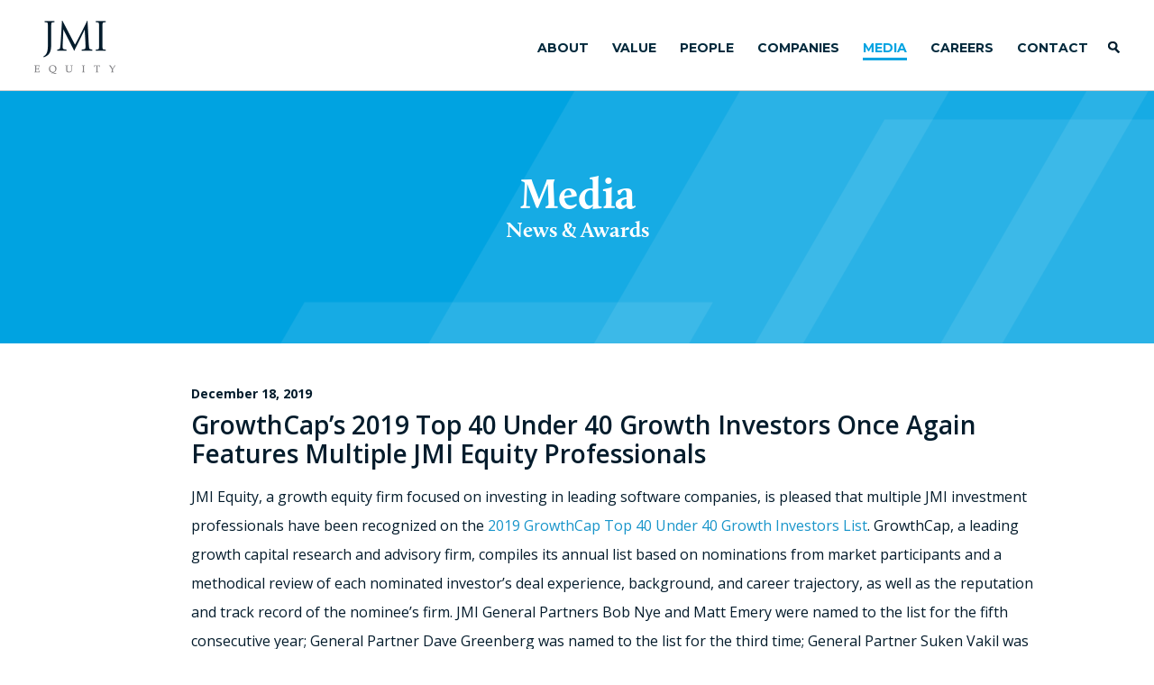

--- FILE ---
content_type: text/html; charset=UTF-8
request_url: https://www.jmi.com/growthcaps-2019-top-40-under-40-growth-investors-once-again-features-multiple-jmi-equity-professionals/
body_size: 5625
content:
	
<!DOCTYPE html PUBLIC "-//W3C//DTD XHTML 1.0 Transitional//EN" "http://www.w3.org/TR/xhtml1/DTD/xhtml1-transitional.dtd">
<html xmlns="http://www.w3.org/1999/xhtml" lang="en-US">

<head profile="http://gmpg.org/xfn/11">
<meta http-equiv="Content-Type" content="text/html; charset=UTF-8" />
<meta http-equiv="X-UA-Compatible" content="IE=edge" />
<meta name="robots" content="noimageindex">



<link rel="stylesheet" href="https://www.jmi.com/wp-content/themes/jmi/reset.css" type="text/css" media="screen" />
<link rel="stylesheet" href="https://www.jmi.com/wp-content/themes/jmi/style.css" type="text/css" />

<link href='https://fonts.googleapis.com/css?family=Montserrat:400,700|Open+Sans:400,600,700' rel='stylesheet' type='text/css'>

<link rel="stylesheet" type="text/css" href="https://www.jmi.com/wp-content/themes/jmi/MyFontsWebfontsKit.css">

<link rel="shortcut icon" href="https://www.jmi.com/wp-content/themes/jmi/jmi-favicon-white.png" />

<meta name="viewport" content="width=device-width, initial-scale=1.0, maximum-scale=1.0" />

<meta name='robots' content='index, follow, max-image-preview:large, max-snippet:-1, max-video-preview:-1' />

	<!-- This site is optimized with the Yoast SEO plugin v26.7 - https://yoast.com/wordpress/plugins/seo/ -->
	<title>GrowthCap’s 2019 Top 40 Under 40 Growth Investors Once Again Features Multiple JMI Equity Professionals &#8211; JMI Equity</title>
	<link rel="canonical" href="https://www.jmi.com/growthcaps-2019-top-40-under-40-growth-investors-once-again-features-multiple-jmi-equity-professionals/" />
	<meta property="og:locale" content="en_US" />
	<meta property="og:type" content="article" />
	<meta property="og:title" content="GrowthCap’s 2019 Top 40 Under 40 Growth Investors Once Again Features Multiple JMI Equity Professionals &#8211; JMI Equity" />
	<meta property="og:description" content="JMI Equity, a growth equity firm focused on investing in leading software companies, is pleased that multiple JMI investment professionals have been recognized on the 2019 GrowthCap Top 40 Under 40 Growth Investors List. GrowthCap, a leading growth capital research... MORE" />
	<meta property="og:url" content="https://www.jmi.com/growthcaps-2019-top-40-under-40-growth-investors-once-again-features-multiple-jmi-equity-professionals/" />
	<meta property="og:site_name" content="JMI Equity" />
	<meta property="article:published_time" content="2019-12-18T15:00:40+00:00" />
	<meta property="article:modified_time" content="2019-12-18T15:18:00+00:00" />
	<meta name="author" content="Taylor Gillis" />
	<meta name="twitter:card" content="summary_large_image" />
	<meta name="twitter:label1" content="Written by" />
	<meta name="twitter:data1" content="Taylor Gillis" />
	<meta name="twitter:label2" content="Est. reading time" />
	<meta name="twitter:data2" content="2 minutes" />
	<script type="application/ld+json" class="yoast-schema-graph">{"@context":"https://schema.org","@graph":[{"@type":"Article","@id":"https://www.jmi.com/growthcaps-2019-top-40-under-40-growth-investors-once-again-features-multiple-jmi-equity-professionals/#article","isPartOf":{"@id":"https://www.jmi.com/growthcaps-2019-top-40-under-40-growth-investors-once-again-features-multiple-jmi-equity-professionals/"},"author":{"name":"Taylor Gillis","@id":"https://www.jmi.com/#/schema/person/87fdafcee1e7edc6c8debf4ba2934ee1"},"headline":"GrowthCap’s 2019 Top 40 Under 40 Growth Investors Once Again Features Multiple JMI Equity Professionals","datePublished":"2019-12-18T15:00:40+00:00","dateModified":"2019-12-18T15:18:00+00:00","mainEntityOfPage":{"@id":"https://www.jmi.com/growthcaps-2019-top-40-under-40-growth-investors-once-again-features-multiple-jmi-equity-professionals/"},"wordCount":462,"articleSection":["News &amp; Awards"],"inLanguage":"en-US"},{"@type":"WebPage","@id":"https://www.jmi.com/growthcaps-2019-top-40-under-40-growth-investors-once-again-features-multiple-jmi-equity-professionals/","url":"https://www.jmi.com/growthcaps-2019-top-40-under-40-growth-investors-once-again-features-multiple-jmi-equity-professionals/","name":"GrowthCap’s 2019 Top 40 Under 40 Growth Investors Once Again Features Multiple JMI Equity Professionals &#8211; JMI Equity","isPartOf":{"@id":"https://www.jmi.com/#website"},"datePublished":"2019-12-18T15:00:40+00:00","dateModified":"2019-12-18T15:18:00+00:00","author":{"@id":"https://www.jmi.com/#/schema/person/87fdafcee1e7edc6c8debf4ba2934ee1"},"breadcrumb":{"@id":"https://www.jmi.com/growthcaps-2019-top-40-under-40-growth-investors-once-again-features-multiple-jmi-equity-professionals/#breadcrumb"},"inLanguage":"en-US","potentialAction":[{"@type":"ReadAction","target":["https://www.jmi.com/growthcaps-2019-top-40-under-40-growth-investors-once-again-features-multiple-jmi-equity-professionals/"]}]},{"@type":"BreadcrumbList","@id":"https://www.jmi.com/growthcaps-2019-top-40-under-40-growth-investors-once-again-features-multiple-jmi-equity-professionals/#breadcrumb","itemListElement":[{"@type":"ListItem","position":1,"name":"Home","item":"https://www.jmi.com/"},{"@type":"ListItem","position":2,"name":"GrowthCap’s 2019 Top 40 Under 40 Growth Investors Once Again Features Multiple JMI Equity Professionals"}]},{"@type":"WebSite","@id":"https://www.jmi.com/#website","url":"https://www.jmi.com/","name":"JMI Equity","description":"Growth Equity for Software Companies","potentialAction":[{"@type":"SearchAction","target":{"@type":"EntryPoint","urlTemplate":"https://www.jmi.com/?s={search_term_string}"},"query-input":{"@type":"PropertyValueSpecification","valueRequired":true,"valueName":"search_term_string"}}],"inLanguage":"en-US"},{"@type":"Person","@id":"https://www.jmi.com/#/schema/person/87fdafcee1e7edc6c8debf4ba2934ee1","name":"Taylor Gillis","url":"https://www.jmi.com/author/taylor/"}]}</script>
	<!-- / Yoast SEO plugin. -->


<link rel='dns-prefetch' href='//www.jmi.com' />
<link rel="alternate" type="application/rss+xml" title="JMI Equity &raquo; Feed" href="https://www.jmi.com/feed/" />
<link rel="alternate" type="application/rss+xml" title="JMI Equity &raquo; Comments Feed" href="https://www.jmi.com/comments/feed/" />
<link rel="alternate" title="oEmbed (JSON)" type="application/json+oembed" href="https://www.jmi.com/wp-json/oembed/1.0/embed?url=https%3A%2F%2Fwww.jmi.com%2Fgrowthcaps-2019-top-40-under-40-growth-investors-once-again-features-multiple-jmi-equity-professionals%2F" />
<link rel="alternate" title="oEmbed (XML)" type="text/xml+oembed" href="https://www.jmi.com/wp-json/oembed/1.0/embed?url=https%3A%2F%2Fwww.jmi.com%2Fgrowthcaps-2019-top-40-under-40-growth-investors-once-again-features-multiple-jmi-equity-professionals%2F&#038;format=xml" />
<style id='wp-img-auto-sizes-contain-inline-css' type='text/css'>
img:is([sizes=auto i],[sizes^="auto," i]){contain-intrinsic-size:3000px 1500px}
/*# sourceURL=wp-img-auto-sizes-contain-inline-css */
</style>
<style id='wp-block-library-inline-css' type='text/css'>
:root{--wp-block-synced-color:#7a00df;--wp-block-synced-color--rgb:122,0,223;--wp-bound-block-color:var(--wp-block-synced-color);--wp-editor-canvas-background:#ddd;--wp-admin-theme-color:#007cba;--wp-admin-theme-color--rgb:0,124,186;--wp-admin-theme-color-darker-10:#006ba1;--wp-admin-theme-color-darker-10--rgb:0,107,160.5;--wp-admin-theme-color-darker-20:#005a87;--wp-admin-theme-color-darker-20--rgb:0,90,135;--wp-admin-border-width-focus:2px}@media (min-resolution:192dpi){:root{--wp-admin-border-width-focus:1.5px}}.wp-element-button{cursor:pointer}:root .has-very-light-gray-background-color{background-color:#eee}:root .has-very-dark-gray-background-color{background-color:#313131}:root .has-very-light-gray-color{color:#eee}:root .has-very-dark-gray-color{color:#313131}:root .has-vivid-green-cyan-to-vivid-cyan-blue-gradient-background{background:linear-gradient(135deg,#00d084,#0693e3)}:root .has-purple-crush-gradient-background{background:linear-gradient(135deg,#34e2e4,#4721fb 50%,#ab1dfe)}:root .has-hazy-dawn-gradient-background{background:linear-gradient(135deg,#faaca8,#dad0ec)}:root .has-subdued-olive-gradient-background{background:linear-gradient(135deg,#fafae1,#67a671)}:root .has-atomic-cream-gradient-background{background:linear-gradient(135deg,#fdd79a,#004a59)}:root .has-nightshade-gradient-background{background:linear-gradient(135deg,#330968,#31cdcf)}:root .has-midnight-gradient-background{background:linear-gradient(135deg,#020381,#2874fc)}:root{--wp--preset--font-size--normal:16px;--wp--preset--font-size--huge:42px}.has-regular-font-size{font-size:1em}.has-larger-font-size{font-size:2.625em}.has-normal-font-size{font-size:var(--wp--preset--font-size--normal)}.has-huge-font-size{font-size:var(--wp--preset--font-size--huge)}.has-text-align-center{text-align:center}.has-text-align-left{text-align:left}.has-text-align-right{text-align:right}.has-fit-text{white-space:nowrap!important}#end-resizable-editor-section{display:none}.aligncenter{clear:both}.items-justified-left{justify-content:flex-start}.items-justified-center{justify-content:center}.items-justified-right{justify-content:flex-end}.items-justified-space-between{justify-content:space-between}.screen-reader-text{border:0;clip-path:inset(50%);height:1px;margin:-1px;overflow:hidden;padding:0;position:absolute;width:1px;word-wrap:normal!important}.screen-reader-text:focus{background-color:#ddd;clip-path:none;color:#444;display:block;font-size:1em;height:auto;left:5px;line-height:normal;padding:15px 23px 14px;text-decoration:none;top:5px;width:auto;z-index:100000}html :where(.has-border-color){border-style:solid}html :where([style*=border-top-color]){border-top-style:solid}html :where([style*=border-right-color]){border-right-style:solid}html :where([style*=border-bottom-color]){border-bottom-style:solid}html :where([style*=border-left-color]){border-left-style:solid}html :where([style*=border-width]){border-style:solid}html :where([style*=border-top-width]){border-top-style:solid}html :where([style*=border-right-width]){border-right-style:solid}html :where([style*=border-bottom-width]){border-bottom-style:solid}html :where([style*=border-left-width]){border-left-style:solid}html :where(img[class*=wp-image-]){height:auto;max-width:100%}:where(figure){margin:0 0 1em}html :where(.is-position-sticky){--wp-admin--admin-bar--position-offset:var(--wp-admin--admin-bar--height,0px)}@media screen and (max-width:600px){html :where(.is-position-sticky){--wp-admin--admin-bar--position-offset:0px}}
/*wp_block_styles_on_demand_placeholder:696f250be023f*/
/*# sourceURL=wp-block-library-inline-css */
</style>
<style id='classic-theme-styles-inline-css' type='text/css'>
/*! This file is auto-generated */
.wp-block-button__link{color:#fff;background-color:#32373c;border-radius:9999px;box-shadow:none;text-decoration:none;padding:calc(.667em + 2px) calc(1.333em + 2px);font-size:1.125em}.wp-block-file__button{background:#32373c;color:#fff;text-decoration:none}
/*# sourceURL=/wp-includes/css/classic-themes.min.css */
</style>
<link rel='stylesheet' id='moove_activity_addon_frontend-css' href='https://www.jmi.com/wp-content/plugins/user-activity-tracking-and-log-addon/assets/css/activity-et-front.css?ver=4.1.5' type='text/css' media='all' />
<script type="text/javascript" src="https://www.jmi.com/wp-includes/js/jquery/jquery.min.js?ver=3.7.1" id="jquery-core-js"></script>
<script type="text/javascript" src="https://www.jmi.com/wp-includes/js/jquery/jquery-migrate.min.js?ver=3.4.1" id="jquery-migrate-js"></script>
<link rel="https://api.w.org/" href="https://www.jmi.com/wp-json/" /><link rel="alternate" title="JSON" type="application/json" href="https://www.jmi.com/wp-json/wp/v2/posts/2672" /><link rel="EditURI" type="application/rsd+xml" title="RSD" href="https://www.jmi.com/xmlrpc.php?rsd" />

<link rel='shortlink' href='https://www.jmi.com/?p=2672' />
</head>
<body data-rsssl=1>

<div id="top">

	<div id="mobilenav">

		<div class="close mobile-close"></div>

		<div class="menu-main-container"><ul id="menu-main" class="menu"><li id="menu-item-303" class="menu-item menu-item-type-post_type menu-item-object-page menu-item-303"><a href="https://www.jmi.com/about/">About</a></li>
<li id="menu-item-455" class="nav1 menu-item menu-item-type-post_type menu-item-object-page menu-item-has-children menu-item-455"><a href="https://www.jmi.com/value/">Value</a>
<ul class="sub-menu">
	<li id="menu-item-3956" class="menu-item menu-item-type-post_type menu-item-object-page menu-item-3956"><a href="https://www.jmi.com/value/">Value Creation</a></li>
	<li id="menu-item-3955" class="menu-item menu-item-type-post_type menu-item-object-page menu-item-3955"><a href="https://www.jmi.com/responsibility/">Responsibility</a></li>
</ul>
</li>
<li id="menu-item-76" class="menu-item menu-item-type-post_type menu-item-object-page menu-item-76"><a href="https://www.jmi.com/people/">People</a></li>
<li id="menu-item-77" class="menu-item menu-item-type-post_type menu-item-object-page menu-item-77"><a href="https://www.jmi.com/companies/">Companies</a></li>
<li id="menu-item-802" class="menu-item menu-item-type-post_type menu-item-object-page menu-item-802"><a href="https://www.jmi.com/media/">Media</a></li>
<li id="menu-item-3320" class="menu-item menu-item-type-post_type menu-item-object-page menu-item-3320"><a href="https://www.jmi.com/careers/">Careers</a></li>
<li id="menu-item-93" class="menu-item menu-item-type-post_type menu-item-object-page menu-item-93"><a href="https://www.jmi.com/contact/">Contact</a></li>
</ul></div>
		<hr />
		
		<ul class="bottom-mobile-nav">
		<li><a href="/?s=searchpage/">Search</a></li>
		<li><a href="https://dynamo.dynamosoftware.com" target="_blank">LOGIN</a></li>
		<!--<a href="/lp-login/" class="post-link item-footer">LOGIN</a></li>-->
		<li class="middle"><a href="terms-of-use/">TERMS OF USE</a></li>
		<li><a href="/privacy-policy/">PRIVACY</a></li>    
		</ul>
		
	</div>	
		
	<div id="mobile-navbar"></div>

	<div id="header">

		<div id="logo"><a href="/"><img src="https://www.jmi.com/wp-content/themes/jmi/images/jmi@2x.png" alt="JMI Equity" /></a></div>
						
		<div id="mainnav">

			<div class="menu-main-container"><ul id="menu-main-1" class="menu"><li class="menu-item menu-item-type-post_type menu-item-object-page menu-item-303"><a href="https://www.jmi.com/about/">About</a></li>
<li class="nav1 menu-item menu-item-type-post_type menu-item-object-page menu-item-has-children menu-item-455"><a href="https://www.jmi.com/value/">Value</a>
<ul class="sub-menu">
	<li class="menu-item menu-item-type-post_type menu-item-object-page menu-item-3956"><a href="https://www.jmi.com/value/">Value Creation</a></li>
	<li class="menu-item menu-item-type-post_type menu-item-object-page menu-item-3955"><a href="https://www.jmi.com/responsibility/">Responsibility</a></li>
</ul>
</li>
<li class="menu-item menu-item-type-post_type menu-item-object-page menu-item-76"><a href="https://www.jmi.com/people/">People</a></li>
<li class="menu-item menu-item-type-post_type menu-item-object-page menu-item-77"><a href="https://www.jmi.com/companies/">Companies</a></li>
<li class="menu-item menu-item-type-post_type menu-item-object-page menu-item-802"><a href="https://www.jmi.com/media/">Media</a></li>
<li class="menu-item menu-item-type-post_type menu-item-object-page menu-item-3320"><a href="https://www.jmi.com/careers/">Careers</a></li>
<li class="menu-item menu-item-type-post_type menu-item-object-page menu-item-93"><a href="https://www.jmi.com/contact/">Contact</a></li>
</ul></div>
			<a href="/?s=searchpage/" id="search-btn"><input type="submit" value="" class="btn-search" /></a>

		</div>
			
	</div>

</div>

<div class="white-background"></div>

<div class="popup-full">			

	<div class="popup-full-scroll">
			
		<div class="close"></div>
		<div class="text"></div>
		<div class="close close-bottom"></div>
				
	</div>
		
</div>								





<div class="spacer"></div>	

<style>
	.menu-item-802 a {
		color: #00a3e1 !important;
		border-bottom: 3px solid #00a3e1 !important;
		}
</style>
			
<div class="blue-wide">

	<div class="content-container"><div class="vert-center-outer"><div class="vert-center-inner">
	
		<h1 style="line-height: 32px;">Media</h1>
		<h1 style="font-size: 24px; line-height: 24px;">News &amp; Awards</h1>

	</div></div></div>
		
</div>

<div id="results-all">
		
	<div class="content-container">

		<div class="popup-full team-full news-full">			
			
				<div class="text">
					



<div class="news-container">


	<div class="news-date">December 18, 2019</div>

	<h2>GrowthCap’s 2019 Top 40 Under 40 Growth Investors Once Again Features Multiple JMI Equity Professionals</h2>
	
	<div class="perspective-image"><img src="" alt="" /></div>
	<p>JMI Equity, a growth equity firm focused on investing in leading software companies, is pleased that multiple JMI investment professionals have been recognized on the <a href="https://growthcapadvisory.com/growthcaps-top-40-under-40-growth-investors-of-2019/">2019 GrowthCap Top 40 Under 40 Growth Investors List</a>. GrowthCap, a leading growth capital research and advisory firm, compiles its annual list based on nominations from market participants and a methodical review of each nominated investor’s deal experience, background, and career trajectory, as well as the reputation and track record of the nominee’s firm. JMI General Partners Bob Nye and Matt Emery were named to the list for the fifth consecutive year; General Partner Dave Greenberg was named to the list for the third time; General Partner Suken Vakil was recognized for the second consecutive year; and Principal Larry Contrella made his debut on this year’s edition.</p>
<p>JMI Founder and Managing General Partner Harry Gruner said: “The inclusion of multiple JMI professionals once again on the Growth Cap 40 Under 40 Growth Investors list is a testament to the unmatched levels of expertise and dedication JMI offers when partnering with high-growth software companies and their management teams. Bob, Matt, Suken, Dave and Larry all display the rare ability to collaborate with growing companies, identify and develop a clear path to additional value creation, and help businesses grow while generating attractive returns for our investors. This recognition is well deserved, and we congratulate them on this wonderful achievement”</p>
<p>Bob Nye, a General Partner in the Baltimore office, joined JMI in 2005 and has deep experience helping growth companies build value. He is currently a director of Adknowledge, AlertMedia, Benevity, Cosential, Higher Logic, Level Access, and Raptor Technologies.</p>
<p>Matt Emery, a General Partner in the San Diego office, joined JMI in 2006 and focuses on JMI’s investments in the software and healthcare IT businesses. He currently a director of Axonify, CipherHealth, Clio, Healthx, Jvion, and PointClickCare.</p>
<p>Suken Vakil, a General Partner in the San Diego office, joined JMI in 2012 and is responsible for sourcing and evaluating investment opportunities as well as providing strategic and operational support to portfolio companies. He currently serves on the boards of Applied Systems, Arena Solutions, HackerRank, and Lytics and is a board observer at Code42 and Seismic Software.</p>
<p>Dave Greenberg, a General Partner in the Baltimore office, joined JMI in 2006 and has over a decade of experience partnering with growing SaaS companies. He currently serves on the boards of Businessolver, CoreHR, RainFocus, and Unanet.</p>
<p>Larry Contrella, a Principal in the Baltimore office, joined JMI in 2010 and is responsible for sourcing and evaluating investment opportunities and providing strategic and operational support to portfolio companies. He is currently a director of Higher Logic, RainFocus and Raptor Technologies and a board observer at Benevity and Level Access.</p>

 
				
	<div class="back-button"><a href="/media/">Return to Media</a></div>

</div>



				
			</div>

		</div>								
	
	</div>

	<div class="clear"></div>

</div>

<div class="clear"></div>

<div class="clear"></div>

<div id="footer">

	<div class="content-container">

		<div id="footer-logo"><a href="/"><img src="https://www.jmi.com/wp-content/themes/jmi/images/jmi-white.png" alt="JMI Equity" /></a></div>

		<div class="col1">

			<ul>
			<li><a href="/contact/#sd">SAN DIEGO</a></li>
			<li><a href="/contact/#was">WASHINGTON, D.C.</a></li>
			<li class="end"><a href="/contact/#bal">BALTIMORE</a></li>
			</ul>
			
		</div>
			
		<div class="col2">

			<ul>
			<li><a href="https://dynamo.dynamosoftware.com" target="_blank">LP LOGIN</a></li>
			<!--<li><a href="/lp-login/" class="post-link item-footer">LP LOGIN</a></li>-->
			<li class="middle"><a href="/terms-of-use/">TERMS OF USE</a></li>
			<li class="privacy"><a href="/privacy-policy/">PRIVACY</a></li>    
			<li class="linkedin"><a href="https://www.linkedin.com/company/jmi-equity" target="_blank"></a></li>
			<li class="green end"><a href="https://www.greenplacestowork.com/greenplaces-work/jmi-equity" target="_blank"></a></li>
			</ul>
			
		</div>
			
		<div class="clear"></div>

		<div id="copyright">©2026 JMI Management, L.P.</div>
		<div id="agree">Navigation beyond the homepage implies acceptance of the <a href="/terms-of-use/">Terms of Use</a> and our <a href="/privacy-policy/">Privacy Policy</a></div>
	
	</div>
									
</div>

<div id="mobile-top"></div>

<div class="clear"></div>

<script src="https://ajax.googleapis.com/ajax/libs/jquery/3.7.1/jquery.min.js"></script>

<script language="JavaScript" type="text/javascript" src="https://www.jmi.com/wp-content/themes/jmi/js/jquery-ui-1.10.4.min.js"></script>

<script language="JavaScript" type="text/javascript" src="https://www.jmi.com/wp-content/themes/jmi/js/jquery.items.js"></script>

			
<script type="speculationrules">
{"prefetch":[{"source":"document","where":{"and":[{"href_matches":"/*"},{"not":{"href_matches":["/wp-*.php","/wp-admin/*","/wp-content/uploads/*","/wp-content/*","/wp-content/plugins/*","/wp-content/themes/jmi/*","/*\\?(.+)"]}},{"not":{"selector_matches":"a[rel~=\"nofollow\"]"}},{"not":{"selector_matches":".no-prefetch, .no-prefetch a"}}]},"eagerness":"conservative"}]}
</script>
<script type="text/javascript" id="moove_activity_frontend-js-extra">
/* <![CDATA[ */
var moove_frontend_activity_scripts = {"activityoptions":"","referer":"","ajaxurl":"https://www.jmi.com/wp-admin/admin-ajax.php","post_id":"2672","is_page":"","is_single":"1","is_archive":"","is_front_page":"","is_home":"","archive_title":"Archives","current_user":"0","referrer":"","extras":"{\"ts_status\":\"1\"}","log_enabled":""};
//# sourceURL=moove_activity_frontend-js-extra
/* ]]> */
</script>
<script type="text/javascript" src="https://www.jmi.com/wp-content/plugins/user-activity-tracking-and-log/assets/js/moove_activity_frontend.js?ver=4.2.1" id="moove_activity_frontend-js"></script>
<script type="text/javascript" id="uat_et_frontend-js-extra">
/* <![CDATA[ */
var activity_et_addon_inline = {"ajaxurl":"https://www.jmi.com/wp-admin/admin-ajax.php","referrer":"","post_id":"2672","post_title":"GrowthCap\u2019s 2019 Top 40 Under 40 Growth Investors Once Again Features Multiple JMI Equity Professionals","current_user":"0","triggers_list":"[{\"id\":\"1\",\"operator\":\"contains\",\"event_type\":\"click_target\",\"value\":\"ADDENDUM-TO-PRIVACY-POLICY-v2.pdf\",\"extras\":[]},{\"id\":\"2\",\"operator\":\"contains\",\"event_type\":\"click_target\",\"value\":\"CSYAlWYUKJk\",\"extras\":[]}]"};
//# sourceURL=uat_et_frontend-js-extra
/* ]]> */
</script>
<script type="text/javascript" src="https://www.jmi.com/wp-content/plugins/user-activity-tracking-and-log-addon/assets/js/activity-et-frontend.js?ver=4.1.5" id="uat_et_frontend-js"></script>
</body>
</html>	
	
